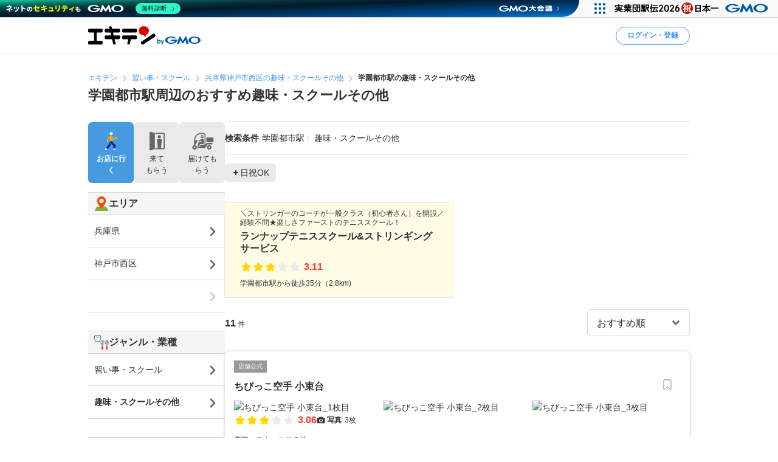

--- FILE ---
content_type: text/html; charset=UTF-8
request_url: https://syndicatedsearch.goog/afs/ads?sjk=zwygmxMUQfq%2Bx8cbf90fcw%3D%3D&adsafe=high&psid=9111289436&client=pub-8566695180104071&q=%E5%AD%A6%E5%9C%92%E9%83%BD%E5%B8%82%E9%A7%85%20%E8%B6%A3%E5%91%B3%E3%83%BB%E3%82%B9%E3%82%AF%E3%83%BC%E3%83%AB%E3%81%9D%E3%81%AE%E4%BB%96&r=m&type=0&oe=UTF-8&ie=UTF-8&fexp=21404%2C17300000%2C17301437%2C17301438%2C17301442%2C17301266%2C72717107%2C17301544&format=n2&ad=n2&nocache=9251768964526283&num=0&output=uds_ads_only&v=3&bsl=8&pac=0&u_his=2&u_tz=0&dt=1768964526284&u_w=1280&u_h=720&biw=1280&bih=720&psw=1280&psh=3555&frm=0&uio=-&cont=adcontainer2&drt=0&jsid=csa&jsv=855242569&rurl=https%3A%2F%2Fwww.ekiten.jp%2Fg0407%2Fst2506%2F
body_size: 8423
content:
<!doctype html><html lang="en"> <head>    <meta content="NOINDEX, NOFOLLOW" name="ROBOTS"> <meta content="telephone=no" name="format-detection"> <meta content="origin" name="referrer"> <title>Ads by Google</title>   </head> <body>  <div id="adBlock">    </div>  <script nonce="vnX2RDgK-50qnN-j7I_g1Q">window.AFS_AD_REQUEST_RETURN_TIME_ = Date.now();window.IS_GOOGLE_AFS_IFRAME_ = true;(function(){window.ad_json={"caps":[{"n":"queryId","v":"r0FwadrLLb_l_bMPgNba6QQ"}],"bg":{"i":"https://www.google.com/js/bg/V88ImSDOg1b-Ey3nzkrV4W67KqFgqGqLOhz7XlMESLs.js","p":"XcnnBKcZruYCnPK79dLM60J/JIQ9N9wmYWl55P+ro7ZITWec4B+Hc4yDMxKXsloCzcjsgLRjEtyVBbsAVAMAzUSF7NPRxMR0ekQT8A5isC7cddV9UQ85xjSXVMJgMa2f2IKTger+Keh7E6hp990Zo58tsXWYUm/1RaLgj/[base64]/B6cX+e3XfAWsmRs1ouoMgn9WoZZlyZp2mzJp1D1U0d4dgZio8eEkotl4SLe0vUNzET4zR8ry1xFBO4QyWVITud+HIoq77DgnQs5y7iHgIDWcAU7opIl91k4jvIuTHuRQBPW+whlAw/2zZi+mb86kHc+dbsu/1JcyMVo3L/Yg5UfdKB8udHCTlcsKJi2cXHPtOiKqkBIqbGKxrVRebqakojXBQn/Kr71hwuPFxdeOdxSdTmkY98nVyR8cXsgw75Bo+Ex5YVQSLeE1JN9TPSEAIk/GemBX6ssiMcR+hrDD9Jf4g3FeCHUUmrvEYnjOsqM+kvgR+ilu+72VCLfskFUIUldQp9jz5qfF78vGHq0IU3IFFPgrUaIQAysAq2zJT/3u9RFembn+t4dB83efI7mkVTrwtq0k+9QXyuaqqT9Nn7R3r95032eV/Vzr0rPmmlrVZ5RVxNn6phrlR8wGiRh7qsYNZNUNwo7S1gYPdQ5UK33I/wblNb3yCIh5E0HaP0STwEFYCMemPVgoIrNLWEe7saZiW9lN0nuGdldrUDSILAa/vgKZGKdl53RiIeKox6UaEyBJOtBnaZ3227G+Q3MfFS4DkPbD77D06CPIChMnUEnOK8QOVxSH7CPd9xykMKsfORBpCPPXaDmNcE9/J49C86bS35U+fIPUIptdXmKz5kC7OWewN13Nyw4yPvs1owvtmBOw8cFSL1JMSyrGxflMmnHy4vAdWEnuqg94QCSL0NOD16Lwgbkn/9xQJkHoJwvrMvahd3cFOxFXZQhiIdm31v56A6wxfJvP3OzBzTWWM0IpbF37dENDzYcRVQ6w8ZVPTZUoDFdt2Rktl0tY91xXWcUTgySVUY3rC7GJCWnj+1GLIrwoTufNVWHpBmQF6IMdLe7inOLdNHQNdfIzHS3nh3inLxEHi40ImmdYa1OHVKSa/rAByMSjqbH6kn9TiBm9RFhgBj5YpqLRBIraOdQz2dZDA1UXKE8WrjRkEaPKle8o15JK9XksNEtNigMvNKFm5/a6Ecc/QWtfCnN3KJmqHb+nZiNWk9LWTpBsGt5n+VR50fFLFBgYlBW0y2YeWzwtPjnNui8VXMVIkFd/YhTMuA/O6mdbj6fNfj63igUVnMJ3/WxWOYq+z0+6pzmb6YeH6cgoxjDbwqr6TMnNRjUXuqsguNCSJjnixciQfHCutDZw/95vnyaw1xTuH46NO4AY5xv5roHCyiwcCyvZ80vUeiJ6uIffknpS+LMKvSEBvG7hrdiFAEdBYjnOGRCCO6MYlDCUFt6++SokdBIeAVPlAyR9CWhay3IKWeuIgK/xdZD2GLlBUAXcd2Xit1iHArbUAvkb6xgmiC1HTTHrH2M6efcwHH8r/HmLxGxLNgcUahgzyAKjixYCT7LUvDJi74jESzXyiFWK2WXvIO9bMrhZWvlxgy5cok2AtH5vW1BNRoXzLDZUFVKZ6+owyp6nuhA58xkduAakp0Ow/c5hOE/7d0SkWf3FYcQm/[base64]/4bSW83on413YyrDFsqTfXBTp5Snuiks/853miyJXY8YIIXxYvL27dlFAFpW0/6WWJSqmxgA1g78Vfzmwh3CVjdNz3LVUpbkkPgIIK81O5xYh7f6K+5F6UihM04uQloA/TeZGs+3RiIeJkEgtfVWbz80VT275LakV41vxVmPPy8ETDznLTGOAb+s2KJBRitBsqJfLVucViSMKM226oxzpK0gan3xwuCKgElz+CJN3AqmgJTeUJ23SdL2QIj9RJN9eZTs0Ndb+B9RXrAMSkcmXdO86gR8X7tOS2/0OAvzubsXCL77c3WIuCYf8c7HoSdMOaHCQGj01tH+yYZpOn2k7WfAjOgKWeLJGfjeX0Hlqk/Fm11FKUy/XKbLuQTcR8kkLX1kLv+lm6TiGNvsC/IJAKH0qBpG3pqyYu4ish7RmFGOWKOF7CWHnK/FTXCwBSuJ2x/eHsky2MEB631hBnRsCumzkmnLCmDg9H7rAcb20JzO/eyNbNJgB/WVoWEeYYhNtLSiQtttk2S4eZp1X9xHJdMvfqTvl4VcuMw6Czr5On5kl1KXkY6/bro14dPI7VZgjz0KMA44r8KLtPIuNuvbNzuIlFLALi2ESCV1PrG2feYcGd2Pm9d8bOuLXeUCVsrj5eiTvGMB7SAzCNV2TeNZaM29QO8H1cqKDsHhNehMPsPl+kR4X4cq7UmAQKgF/fJjSCLuNTWP4lcE9N+NSFEXVTxur4NZmEi9lnS3l0rBOs/[base64]/bKaJdyQE+ghnQ/6K+CRnzhqjXslBT1EuQvAqww4cnkiKIZ0Fcre8LPUypwWeD9YRHEnMFEiIiqMfWmSepvzxzp/MxSXZqtfF+2fwBKtKOayEytrDHfm5ZRzlKNYH2QfGEv/DG2yx3mDhNq4WnHKxMO/BSje9Z436mmahc4mg8fjGfPN1nY1+bNtzivs+BwjseDPJTEk/flTEooeZwMNL71JXe/[base64]/Z8rNh0eg7NcnktZAcqxnknz0rP6DbkYXTpuISe8fpZN4Ur8bfi/ib1JSnSQ3clIb/UK7LeaWpJb6C1Hr8tLVLEgtTfE6+8vwJTreTWcSSNN+wzE7cekzySQzA7YE9PZcOkdm28UFSJW2l2Yva2Y/qDMHnV0KjpsP8g9qe3nW0E6ZdSBdls/RKWKtp/hW4ZpB/B3vTeFbijA/RImz2W7Jzun/tSjjmCGuGmi3cTgjlHOfGcHsdSYYW4F7tVVf5cAT4CQ+Pn4VMqaHTPt9qhx3Jr+SQjKeHkFakc9M24CVsNzWHennS6BmpgRuuU9oWYJuD/Md8370U5aC2e34BTRTDLFERZX+5XpXItijCgkGpDQvGEtYyTSc3VdXIT9KOrp8biVCBuqQycUG3ilsOVNYHB2jPDlH4l4XO6rX0iTIcGjlcvTc/Kry3qmfPYionv+WO6oY0OcoH4ZD+jtIUr5iU8jhN+hwNrhxRoClFVhvx9xx+zOXXxmtT8f0gO3dKLt/RXhaVcs+rGXwTBMOWqTEAPYTBJAH5QO0G/NaWXI3pluMSHJAnFiGpIxy57/4OOFwweg+L8Lbjyv5iQprhfqDSV4UMQd3NfcUz5zu+8pizdxshrcm59JX+/4A6Z0q44OTHMpALayj6Y1hAeF2ag30AVL9M0t2hvj6HSFw8w9d08oyYL7zerMGxu9BD0T1UiYIDOp3A1sSoG3vwGtssMU3sBwhl25ea0pydKNQh1B7S9LkubuYvyTYsSMoWJxswWNJjSZQHjL0aW/4fO0wqYUQ8SVROoVwQjyMt4unF9es4dyQ9cEOMlxOhJqmEosTzYmZU+wlJZpR/OoonkmYLDbV3iOobXI1uGUBXpjbcsw7bXj1pUhd6Ya7XCdfTFSuTgdRbxbqSBsF/[base64]/5cDcs4bwx6wbiPiJyc/nzs+lzJ60q+d6bcGKh5DECSU4rlSKUV4ZOw3DbY32qrcUG73wZ26RPlcbx5tDNwuwzELKYfKDkCktodNzsUyeQX6e/SfHA4yT6WFNTrnsvble9/yCQUGZUuH+SIz9RkQq6z5hMjnPcQGT5QZ4PR9vaMOfwVml6ieviaH9qOxnac0agxqPWRjcfk3ZE8/Z2mLy6mALpxd9PEWfnULlqD0vhLyXQ17gvYXetFGBRpw5OKAPT5e3yy1jOWd0ZhLUL4vmKLyY2Qz4shs7X/oArsMvo0ze54rh38GB233Nzw7YINIE0qCHv6J9C4pB4KlkdbwvhWzL1U2zCsmeb10YMzT/52QwgPCy9rfYpnxJY6PPcHSvdF8foR1DFiggEJamubWiiyerQ5ddBF8FPsWml1eUpk0jb8SqFQd50gWTC9NVBG4um4dmiCN+eYLg18zMq/[base64]/jp+OntrWEH2+uvZYTOJEKKxb1iCYdOM4y54FmRqkzsqZAsHJqRHIIk2Taxgscx+Qd00liBOIMcbZ5x5JrnQj7iA/a8a94WOqnk3TwcSCsexjYij9Q7jr4HCYXYBPi67SfffznHv0YZWZqpQRDYR7Aevl0Nj4tgwra4A3BCrp6W4pgdc+hFGUWWaPJfmvfEBffcbqejXJBT3D/dGJwSs6jSVavcNm3rCRELHSNUB39s/CrgRjsZS5KJRbV1gDbtWULq2YC+CjIB62CW7NObUUG9H0u8RaxP6wJ/mzEIT6u1bkQBkyj41ve8D2srzv7oMVrnZMAp6MPDl1b2SDPcaUgtYMCJxeyyH02SnFa/7aSem1zU/fwj49gk/1XudUyGb7NLkQrZHda11GaoowmiQO3MUsOicvrUumkMBgluXXTKudGLbkOyREyKZOqjWc/5kEBcDjEiikegP9517h7X/F9SyYgqDFDYp5B+433FRlTnRKNjwvA/lOWRwaD/QSTmOTA4yWqtC5k7OekIZ9wMiIYbT8Sp1BopBsDkhLrGDfSHpVkL3hqOUZBAkpYXiIsQkqDyPWCpSHKR/qOskXrzVsaCRw5+nMtHl+i+sDyEFm24KUg70553BVEqKKYgicHz5ytUr/iQM21Kyk/lD1d2nP0tP/wXNkJeOr5lX3fc8y/83XDl5bKk3U0P95k5D/3sW0+QDgUsac8hLIExTBR+M/JksY3bNTWABNOCd7WkTeiJng2BZ1ep7+SnRk9c/aGBTyemXqOMYIU3aUalMqQdt+GmqSF4Hui/XZUarWUPam68roreU3uEUvCI9KAtPSAwiBkD+6tuAOEwflgJFCz5PXtHDh09BLNhkLr2HaKYnmgGppqrtJYHNeIpscp/w5Zm7u1yWiB/spw/+lSzUed/lRRYGtyhVDjQZ92x/akPeesEz5SBot+iJxnPYyT/OhnGVQUC3ULaHOz5qvlVIXPsf0lM9E2rHMZctErwLYBTyU+5jATrPeRMJ/JlHms0KJ6j952RSmYS8XFjogAAwO4Z8MhZvjsnNo+Y/awGyAUKvg+uIg3X9ymHhT61aWJUhJTdrj76QjU+8rYKy3uSfxP14jwffBvWR/Fn9NvYTFt2xgs4E/l2/nef7tg/9zDakw7QhNBPv7XBmk5nKp7qo+LVuKyD63y6OjlBwfrhfy25IJcw9o3qInDgszSuwiRV2Ko78aZNeyvtmjNOUbBGn3MdvtTeeyiuI0jv41UD5NSt0vq0mlkO9oZTz6s/HrsYRabG2DiAtk1C7fJQll2R78EZGc9W0wRYzwrEesCV+pUEYSf65FvaSs935rF6M6ICyc8h0t/qjWXQl4SZR0nuvmO8n+xZxVnJ6uUSRQqRpghshTL5vQU68qqZnl5fRYFbhJjwXzZLydcBYDKXdKThoSW4wUoMv5GHuUiOwMfMQbO36Aa5TYJ0NTkSsriYEMycnmCSAyUt2Cn5SPDVqZTT/sHjyBxnOUr2i6Pa8tKUnm/ms/BTZPdTNOudL9qSfRYst3C5z8LOHSQNkt/JZUPN9xSVIpiCDWNpXFiEwuIYw72BCqOGQWNawUiiFJHTqnNnUOPFQTCfrqeYpJL3xS1JfGivKK9/R3BJsRdRBLoaFKBNyvhR77ZkOhOb849iSYk4Ju2Ie5rnb4q0YioossTfKQn/bpXTr4WM7dPyCjSmXG3tsxc7tsPjzhvMUMjMfulxzIthKkKjL9xpwE/oM6xCxptm6f49FR0XvT5xlfZGynjEKfB69rBQj8bE7d5zudyCAo0so4JHrpzTK6Pe5XpJx1JeE7RQc+Pq0I5iMl1jc0OIKWceFiPT9HFsgbm+zXnYS5vq6/[base64]/Tz48w1TxkSZridxVI/B/Gqxpei51Uvj2M3i54ASJWTMYKw9+UMvVEcuuk33ICrclP1Y8OY8K3ocXk/[base64]/1eD5/PjnfQAI5q8hKCN5bC8S3UDAKu7d77mpF8ZX5b1WfboYOI79E3pBcQk9iMqB6YbpZ5kbXt6RoZ/K/EG2BJDVQ3Kl1Zfn28IWcf8Xo8jrHhF9DHSVO8W6jJ9ydcdUAxmh3Y6qfpJy4kRoNnrdgNLZZqTaMPb01quf5DrkyNwHJzkwG4ga04DMDzVAFyxk8f9o3NeJeZf5BsNOZ4ABVDyqx/NkkjkCWEYdC71NcejJvqb1IDYXo2UixHGSxLH7vkkVI+aAvIxURy7vjmCf0RGZzXMRTA6FF9sb1XuJJe25v9A2bOFuV9QlHfMU8Z/AedLqhipV/yto8ZMTVdVX1KKFPnvunvNytCuzwZUSs9IDUycWmoMm4+Gqadxpplt31yqj+fbDIT7w+2xnddaPYf9Cno09FgkKlJoTGLwX3RwZfHOIqBQZ1gWrmLHUmTyfs0V3Ysh/[base64]/3cWp5BvEHlg8mv/fpo5Vw+7T8yrnQGwtt7XodVuOAlEW4yHOTYdqO3X8ZoRON+GaX3xoWasS2RyPJSG0Nvw6JJTkG+IWX8Watti7pztNVN0vHUNWVa4GQcOV/PKrTBnX6uD3ey9mqxKFX2Yazda3fK5EBbP65lFHHFBKx0OUYTDVFwpBlO+5i++Z8pUZz5M3um3LkLC6l3GBljEVIdD2pZVvA3MYd5el7+3x8WWE/L+2x5V6aGyOgOM00afPy8R5usNh6TPeGpz6TDvQkU/GPbqWVMw2/TJ1fWoj3YC663FpKuAu5p/YaIuF6GJWVxjIlWZIUyfeVmT/7eURkKx8XcJ3IXEsW6uqW3jOwVAl51pBDJuYJUWgc4aVFc//t2gdNZ0jaKmG91H1JlyKOf5wXnUmDB/9IiCJwvZ2Ib3LayrjIoqKRNQ8KvHwqt42PqoIxMi8JEVs9Sv2toxhiWjcBVe+wHtB1I7SAeqDlfa9eL7XgW4G5fE6pR4gEDJKETYkIpWmZPftj/GepzDzwiBJmL0ZueMuUMVkcELdRILOgVKuyrDHcZcXhmsgn+GtGI97088DpEppC5TP0BwIOwv50CkzeRNe7Lb5vQ1Udtxl/a4BarYcCJ9eUf4c4RBGe1IUHzBcmNNbzVa7Itce4AvSbE4toh18DKJqBcvNEwkR/gNZCyZFOwpGuNn+kXGXWC+yssYFMTOt96epxtewknuuRMqpRQUU/5NsOdYZeXFfx+HmdwHIo7vziZVXAQs8D/NGD9+IfuaYHenutTBNxV36Bii7bolU7A8AMuRe7kCuSIsOZbRftbwmTXc3TeGCDIYc353MXOZBx/Ce0dKHCYqdN/MHQLlKldcUY78s1sVVPN1q2gZl+8RTlwqP1uQ9qVecUlxTKJhsQlEs2DxpPuX+TM4o3G7N5TPNiBfb13y2JzgLKRoztXgUt/Y3H73nLAFQ9ty7L0lWN/wYRP48XTzCN6xXhTO09KQX6ukUN3C9R2KWZPZzWHKPQNbJVRSFE3IP6aAlMpki55yXjjFWZycMYcgMJNve4SSeOXwtKU5NTlBO9BP5Uxcw2vf9U6PiMkALa4dJbiXaLdZWXbJgEUBKMH0an7fQMfl3ffjIOu9aA1p4E5QLi4lQT/bLjmmNLvJIfM4FjUaZYzMPYQByne20+/tUrSM3XRZLKB9mw72MU4VRxZKCaR0T3BiXLaKP8HJEOiUiJ0a0c0Ea34dou7KdgzK2dc4NTkqjp0bok35HjaaZPdq9y+n+izsokYNS2BLbjPT2CqaZbm8CBUCDzkbtmrO3GTyBkDkJcsyPP/TFg0prw2/0imWiA7W6p114W4sBhKnkbVfR7HhDZVZPGy05eB63jqlzYzgp9jopJ0YnSUZK9Z9mYPQyxe+/K7sf/[base64]/hX5XyF18tsYqftFE4gPCvCkuc01qcHc5txFhaDuwoFXdnGM6WKWo4VvAptc/t5g0MBrfMXn2nY9+I+j4gkgKyyjVQvlB8Pb/Y/eSZk24fLtg8fnNYHq32Za5DAHVDcgFQzkA+f91eTnxNL/jEQ/V6ZR11+MGCIo86NztamEnbWH+ePhJelhJNz6b47w/Gck2wnxi6UqSP9y/ECFL0kvsXrWU4xBzS6rHWIoj6Eu1h37hn5lAA\u003d\u003d"},"gd":{"ff":{"fd":"swap","eiell":true,"pcsbs":"44","pcsbp":"8","esb":true},"cd":{"pid":"pub-8566695180104071","eawp":"partner-pub-8566695180104071","qi":"r0FwadrLLb_l_bMPgNba6QQ"},"pc":{},"dc":{"d":true}}};})();</script> <script src="/adsense/search/ads.js?pac=0" type="text/javascript" nonce="vnX2RDgK-50qnN-j7I_g1Q"></script>  </body> </html>

--- FILE ---
content_type: application/javascript
request_url: https://cpt.geniee.jp/hb/v1/216871/iago.min.js
body_size: 17034
content:
(()=>{(()=>{var Ge=Object.defineProperty,Je=Object.defineProperties,Ke=Object.getOwnPropertyDescriptors,he=Object.getOwnPropertySymbols,Qe=Object.prototype.hasOwnProperty,Ze=Object.prototype.propertyIsEnumerable,me=(e,t,i)=>t in e?Ge(e,t,{enumerable:!0,configurable:!0,writable:!0,value:i}):e[t]=i,O=(e,t)=>{for(var i in t||(t={}))Qe.call(t,i)&&me(e,i,t[i]);if(he)for(var i of he(t))Ze.call(t,i)&&me(e,i,t[i]);return e},R=(e,t)=>Je(e,Ke(t)),T=(e,t,i)=>new Promise((r,n)=>{var s=d=>{try{o(i.next(d))}catch(u){n(u)}},a=d=>{try{o(i.throw(d))}catch(u){n(u)}},o=d=>d.done?r(d.value):Promise.resolve(d.value).then(s,a);o((i=i.apply(e,t)).next())}),F,ze=new Uint8Array(16);function et(){if(!F&&(F=typeof crypto!="undefined"&&crypto.getRandomValues&&crypto.getRandomValues.bind(crypto)||typeof msCrypto!="undefined"&&typeof msCrypto.getRandomValues=="function"&&msCrypto.getRandomValues.bind(msCrypto),!F))throw new Error("crypto.getRandomValues() not supported. See https://github.com/uuidjs/uuid#getrandomvalues-not-supported");return F(ze)}var tt=/^(?:[0-9a-f]{8}-[0-9a-f]{4}-[1-5][0-9a-f]{3}-[89ab][0-9a-f]{3}-[0-9a-f]{12}|00000000-0000-0000-0000-000000000000)$/i;function it(e){return typeof e=="string"&&tt.test(e)}var rt=it,f=[];for(Y=0;Y<256;++Y)f.push((Y+256).toString(16).substr(1));var Y;function nt(e){var t=arguments.length>1&&arguments[1]!==void 0?arguments[1]:0,i=(f[e[t+0]]+f[e[t+1]]+f[e[t+2]]+f[e[t+3]]+"-"+f[e[t+4]]+f[e[t+5]]+"-"+f[e[t+6]]+f[e[t+7]]+"-"+f[e[t+8]]+f[e[t+9]]+"-"+f[e[t+10]]+f[e[t+11]]+f[e[t+12]]+f[e[t+13]]+f[e[t+14]]+f[e[t+15]]).toLowerCase();if(!rt(i))throw TypeError("Stringified UUID is invalid");return i}var st=nt;function at(e,t,i){e=e||{};var r=e.random||(e.rng||et)();if(r[6]=r[6]&15|64,r[8]=r[8]&63|128,t){i=i||0;for(var n=0;n<16;++n)t[i+n]=r[n];return t}return st(r)}var G=at;function h(){return window.pageYOffset||document.body.scrollTop}var E=(e,t=h())=>t+e.getBoundingClientRect().top;function fe(e){let t=null;try{t=document.querySelector(e)}catch(i){}return t}function J(e,t=[]){let i=[];if(e.attribute==="id"){let r=document.getElementById(e.value);r&&i.push(r)}else if(e.attribute==="class"){let r=document.getElementsByClassName(e.value);i.push(...Array.from(r))}return t.reduce((r,n)=>r.filter(n),i)}function ve(e){return t=>t.textContent!==null&&t.textContent.replace(/\s+/g,"").length>=e}function ot(e){return t=>t.clientHeight/window.innerHeight>=e}function K(e){let t=document.createElement("div");return t.innerHTML=e,t.firstElementChild}var lt=e=>e?e.replace(/^\?/,"").split("&").reduce((t,i)=>{let[r,n]=i.split("=");return t[r]=n,t},{}):{};function pe(e){var t;let i=lt(window.location.search);return e?(t=i[e])!=null?t:"":i}function Q(e,t){try{let i=e.outerHTML;return i.length<=t?i:i.slice(0,t)}catch(i){return"failed_to_get_outer"}}function dt(e){try{let t=[];if(e.attribute==="id"){let i=document.getElementById(e.value);i&&t.push(i)}else if(e.attribute==="class"){let i=document.getElementsByClassName(e.value);t.push(...Array.from(i))}return t.length===0?1/0:t.reduce((i,r)=>i.clientHeight>r.clientHeight?i:r).clientHeight/window.innerHeight}catch(t){return 1/0}}var ut="unknown",P="iago_target_param",N="iago_pvid",we="iago_logic_version",x="iago_impid",gt=10,ct=3e3,Z=30,ht="gn_interstitial_outer_area",mt="gn_interstitial_inner_area",ft="geniee_overlay_inner",vt=[{attribute:"id",value:ht},{attribute:"id",value:mt},{attribute:"id",value:ft}],pt=300,wt=7,Ie="iago_historical_info",b=1e3/60,It="minimum_ad_space",Et="article_height_threshold";function Ee(e){let t=pe(It);t!==""&&(e.MinimumAdSpace=Number(t));let i=pe(Et);if(i!=="")for(let r of e.TargetParams)"articleHeightThreshold"in r&&(r.articleHeightThreshold=Number(i));return e}function A(e){return e===-1?ut:`target_param_${e}`}function yt(e){let t=0,i=Number.MIN_VALUE;for(let r=0,n=e.length;r<n;r++)i<e[r]&&(i=e[r],t=r);return{value:i,index:t}}function Tt(e){let t=0,i=Number.MAX_VALUE;for(let r=0,n=e.length;r<n;r++)i>e[r]&&(i=e[r],t=r);return{value:i,index:t}}var m=()=>Date.now()/1e3,ye=86400,z=()=>{let e=Math.trunc(m());return e-e%ye};function bt(e){let t=z();return new Array(e).map((i,r)=>t-r*ye)}var M=()=>{var e;try{let t=(e=window.iagoinformation)==null?void 0:e.insertTagTimestamp;return t?m()-t:-1}catch(t){return-1}},Dt=(e,t,i)=>e<=t&&t<=i,V=e=>{let{backgroundColor:t,fontColor:i}=O({backgroundColor:"#1A57A0",fontColor:"#fff"},e);return`display:inline-block;color:${i};background-color:${t};padding:1px 4px; margin-right: 2px; border-radius:3px;`},St={blue:V({backgroundColor:"#1A57A0"}),red:V({backgroundColor:"#9e1a5c"}),green:V({backgroundColor:"#3cb371"}),black:V({backgroundColor:"#333333"})},ee=(...e)=>{let t=[{label:"AutoAds",style:"blue"},...e,{label:`${Math.floor(performance.now())}ms`,style:"black"}],i=t.reduce((n,{label:s})=>`${n}%c${s}`,""),r=t.map(({style:n})=>St[n]);return[i,...r]},Te="iago_debug",be,De,te=[(be=new URLSearchParams(window.location.search).get(Te))!=null?be:"",(De=localStorage.getItem(Te))!=null?De:""].some(e=>["1","true"].includes(e)),Lt=(...e)=>{!te||console.debug(...ee({label:"INFO",style:"blue"}),...e)},Ot=(...e)=>{!te||console.debug(...ee({label:"ERROR",style:"red"}),...e)},Rt=(...e)=>{!te||console.debug(...ee({label:"Performance",style:"green"}),...e)},l={log:Lt,errorLog:Ot,performanceLog:Rt},Pt=class{constructor(e,t=[]){this.capacity=e,this.que=[...t.slice(0,this.capacity)]}get length(){return this.que.length}get isFull(){return this.que.length===this.capacity}toArray(){return[...this.que]}push(e){this.que.push(e),this.que.length>this.capacity&&this.que.shift()}map(e){return this.que.map(e)}filter(e){return this.que.filter(e)}reduce(e,t){return this.que.reduce(e,t)}},Se=class extends Pt{constructor(e,t=[]){super(e.length,t);this.weights=e,this.sumWeights=this.weights.reduce((i,r)=>i+r,0)}clone(){return new Se(this.weights,this.toArray())}toString(){return this.map(e=>e.toString()).join("_")}calcWeightedSum(){return this.reduce((e,t,i)=>e+t*this.weights[i],0)}calcWeightedAvg(){return this.calcWeightedSum()/this.sumWeights}},Nt=[1,1.2,1.4,1.6,1.8],Le=class{constructor(e,t,i){this.speed=e,this.pageYOffset=t,this.timestamp=i}calcNextRecord(e,t){let i=(e-this.pageYOffset)/(t-this.timestamp);return new Le(i,e,t)}},xt=class{constructor(){this.lastRecord=new Le(0,h(),m()),this.speeds=new Se(Nt)}start(){l.log("PeriodicSpeedKeeper: start measuring scroll speed"),this.intervalId=window.setInterval(()=>{let e=this.lastRecord.calcNextRecord(h(),m());this.speeds.push(e.speed),this.lastRecord=e},200)}stop(){l.log("PeriodicSpeedKeeper: stop measuring scroll speed"),this.intervalId!==void 0&&(window.clearInterval(this.intervalId),this.intervalId=void 0)}takeLastSnapShot(){return this.speeds.clone()}isReady(){return this.speeds.isFull}},Oe="unknown",At="Safari",Re="Chrome",Mt="CriOS",Pe="iPhone",Ne="iPad",_t="Mac OS X",ie="Android",xe="Windows";function Ct(){try{let e=navigator.connection;return e?{downlink:e.downlink,effectiveType:e.effectiveType}:{downlink:-1,effectiveType:"null"}}catch(e){return{downlink:-1,effectiveType:"null"}}}var y=navigator.userAgent,v=navigator.userAgentData,Bt=()=>(v==null?void 0:v.brands.some(e=>e.brand.includes(Re)))||y.includes(Re)||y.includes(Mt)?"chrome":y.includes(At)?"safari":Oe,re=()=>y.includes(Pe)||y.includes(Ne)?"iOS":y.includes(_t)?"macOS":(v==null?void 0:v.platform)===ie?"android":y.includes(xe)||(v==null?void 0:v.platform)===xe?"windows":Oe,Ht=()=>y.includes(Pe)||(v==null?void 0:v.platform)===ie&&v!=null&&v.mobile?"Smartphone":y.includes(Ne)||(v==null?void 0:v.platform)===ie&&!(v!=null&&v.mobile)?"Tablet":"Desktop";function Ae(e){try{let t=localStorage.getItem(Ie);return t?JSON.parse(t):{[e]:{count:0,sumdepth:0,sumstaytime:0}}}catch(t){return{[e]:{count:0,sumdepth:0,sumstaytime:0}}}}function kt(e,t){let i=bt(wt).map(a=>a.toString()),r=z().toString(),n=Ae(r),s={};for(let a of Object.keys(n))i.includes(a)&&(s[a]=n[a]);try{let a=n[r],o=a.count+1,d=a.sumdepth+e,u=a.sumstaytime+t,g={count:o,sumdepth:d,sumstaytime:u};s[r]=g}catch(a){s[r]={count:1,sumdepth:e,sumstaytime:t}}return s}function Ft(){let e=z().toString(),t=Ae(e),i=Object.keys(t).reduce((s,a)=>s+t[a].count,0);if(i===0)return{avgScrollDepth:-1,avgStayTime:-1,historicalCount:0};let r=Object.keys(t).reduce((s,a)=>s+t[a].sumdepth,0),n=Object.keys(t).reduce((s,a)=>s+t[a].sumstaytime,0);return{avgScrollDepth:r/i,avgStayTime:n/i,historicalCount:i}}function Yt(e,t){let i=Math.max(document.body.clientHeight,document.body.scrollHeight)-window.innerHeight,r=e!==null?e.maxPageYOffset-e.minPageYOffset:0;if(i===0)return;let n=r*100/i,s=kt(n,t);localStorage.setItem(Ie,JSON.stringify(s))}var Vt=class{constructor(e,t,i,r,n){this.interval=e,this.divId=t,this.scrollHandler=i,this.commiter=r,this.initDelay=n;var s;this.mediaId=(s=window.iagoinformation)==null?void 0:s.mediaId}logFirstData(){let e=Ct(),t=Ft(),i={type:"first",divid:`${this.divId}`,intervalmillisec:this.interval,timestamp:m(),downlink:e.downlink,effectivetype:e.effectiveType,devicecategory:Ht(),os:re(),browser:Bt(),innerwidth:window.innerWidth,innerheight:window.innerHeight,referrer:document.referrer,href:window.location.href,pageyoffsets:this.scrollHandler.getPageYOffsets(),avgscrolldepth:t.avgScrollDepth,avgstaytime:t.avgStayTime,hcount:t.historicalCount,initdelay:this.initDelay,mediaid:this.mediaId};this.scrollHandler.initPageYOffsets(),this.commiter.commit(i)}logIntervalData(e){let t={type:"interval",divid:`${this.divId}`,count:e,timestamp:m(),pageyoffsets:this.scrollHandler.getPageYOffsets(),mediaid:this.mediaId};this.scrollHandler.initPageYOffsets()}start(){l.log("PeriodicUserLogTransmitter: start collecting user log"),this.logFirstData();let e=1;this.intervalId=window.setInterval(()=>{e<gt?this.logIntervalData(e):this.stop(),e++},this.interval)}stop(){l.log("PeriodicUserLogTransmitter: stop collecting user log"),this.intervalId!==void 0&&(this.scrollHandler.clearPageYOffsets(),window.clearInterval(this.intervalId),this.intervalId=void 0)}},qt=e=>({t:1,v:e}),$t=e=>t=>T(void 0,null,function*(){let i=qt(t),r=new Blob([JSON.stringify(i)],{type:"text/plain"});navigator.sendBeacon(e,r)}),jt="https://beacon.geniee.jp",Me=$t(jt),Ut=class{constructor(e,t){this.pvId=e,this.ready=t,this.que=[],this.ready.then(()=>{this.executeQueue()}).catch(i=>i)}execute(e){return T(this,null,function*(){l.log("TargetElmsHandler execute() | data:",e),e.pvid=this.pvId,Me(e)})}executeQueue(){return T(this,null,function*(){if(l.log("TargetElmsHandler executeQueue()"),Array.isArray(this.que))for(;this.que.length;){let e=this.que.shift();e&&this.execute(e)}this.que={push:this.execute.bind(this),unshift:this.execute.bind(this)}})}commit(e){return T(this,null,function*(){this.que.push(e)})}},Wt=class{constructor(){this.listeners=[]}addListener(e){this.listeners.push(e)}notify(e){this.listeners.forEach(t=>{try{t(e)}catch(i){l.errorLog("AdInsertedListener:",i)}})}},w=class{static get pubadsReady(){return this.gpt.pubadsReady}static get pubads(){return this.gpt.pubads()}static get isInitialLoadDisabled(){return this.pubads.isInitialLoadDisabled()}static get gpt(){return window.googletag=window.googletag||{},window.googletag}static get _cmd(){return this.gpt.cmd=window.googletag.cmd||[],this.gpt.cmd}static execPromise(e){return new Promise(t=>{this._cmd.push(()=>{try{e()}catch(i){console.error(i)}t()})})}static filterSlots(e){return this.pubads.getSlots().filter(e)}static addEventListener(...e){switch(e[0]){case"slotOnload":this.execPromise(()=>this.pubads.addEventListener(e[0],e[1]));return;case"slotRenderEnded":this.execPromise(()=>this.pubads.addEventListener(e[0],e[1]));return;case"impressionViewable":this.execPromise(()=>this.pubads.addEventListener(e[0],e[1]));return;default:return}}static removeEventListener(...e){switch(e[0]){case"slotOnload":this.execPromise(()=>this.pubads.removeEventListener(e[0],e[1]));return;case"slotRenderEnded":this.execPromise(()=>this.pubads.removeEventListener(e[0],e[1]));return;case"impressionViewable":this.execPromise(()=>this.pubads.removeEventListener(e[0],e[1]));return;default:return}}static setPageTargetingPromise(e,t){return this.execPromise(()=>{this.pubads.setTargeting(e,t)})}},Xt=e=>new Promise(t=>setTimeout(()=>t(void 0),e)),Gt=1e3/60,Jt=(e,t)=>{let i={threshold:[0,.5,1]},r=!1,n=a=>{let o=null;a.forEach(d=>{if((!o||d.time>o.time)&&(o=d),!o)return;let u=0,g=o.intersectionRatio;if(g>0&&(u=g),u===0&&!r){r=!0;return}e(u,s)})},s=new IntersectionObserver(n,i);s.observe(t)},Kt=class{constructor(e,t,i){this.committer=e,this.selectorLogicVersion=t,this.adImpMap=i;var r;this.registerSlotEventReport(),this.divIds=this.adImpMap.map(n=>n.divId),this.mediaId=(r=window.iagoinformation)==null?void 0:r.mediaId}sendAdInfo(e){if(!this.divIds.includes(e.slotDivId))return;this.adTimestamp=e.timestamp;let t={type:"ad",divid:`${e.slotDivId}`,timestamp:this.adTimestamp,delayfrominsert:e.delayFromInsert,targetelmid:e.ruleId,targetelmpageyoffset:e.targetYOffset,nowpageyoffset:e.pageYOffset,speedarray:e.speedSnapShot?e.speedSnapShot.toString():"",predpageyoffset:e.predYOffset,weightavgspeed:e.speedSnapShot?e.speedSnapShot.calcWeightedAvg():"",noderule:e.nodeRule,logicversion:this.selectorLogicVersion,candidateid:e.candidateId,outerhtml:e.outerHTML,impid:this.getImpId(e.slotDivId),mediaid:this.mediaId};this.committer.commit(t)}registerViewableEventReport(e){return T(this,null,function*(){if(!this.divIds.includes(e.slotDivId))return;let t=document.getElementById(e.slotDivId);if(!t){yield Xt(Gt),this.registerViewableEventReport(e);return}let i;Jt((r,n)=>{clearTimeout(i),r>=.5&&(i=setTimeout(()=>{let s={type:"geniee_viewable_imp",divid:`${e.slotDivId}`,timestamp:m(),nowpageyoffset:h(),impid:this.getImpId(e.slotDivId),mediaid:this.mediaId};this.committer.commit(s),l.log("Impression for slot",e.slotDivId,"became viewable."),n.disconnect()},1e3))},t)})}registerSlotEventReport(){w.addEventListener("slotOnload",e=>{let t=e.slot;if(!this.divIds.includes(t.getSlotElementId()))return;if(!this.adTimestamp){l.errorLog("adTimestamp is null");return}let i=m(),r=i-this.adTimestamp,n=t.getResponseInformation();l.log("resInfo",n);let s={type:"slot_load",divid:`${t.getSlotElementId()}`,timestamp:i,delay:r,advertiserid:n.advertiserId?n.advertiserId.toString():"",lineitemid:n.lineItemId?n.lineItemId.toString():"",nowpageyoffset:h(),impid:this.getImpId(t.getSlotElementId()),mediaid:this.mediaId};this.committer.commit(s),l.log("Creative iframe for slot",t.getSlotElementId(),"has loaded.")}),w.addEventListener("impressionViewable",e=>{let t=e.slot;if(!this.divIds.includes(t.getSlotElementId()))return;let i={type:"viewable_imp",divid:`${t.getSlotElementId()}`,timestamp:m(),nowpageyoffset:h(),impid:this.getImpId(t.getSlotElementId()),mediaid:this.mediaId};this.committer.commit(i),l.log("Impression for slot",t.getSlotElementId(),"became viewable.")})}getImpId(e){return this.adImpMap.filter(t=>t.divId===e)[0].impId}},_e="geniee_inpage_wrapper_",Qt="geniee_overlay_inner",Zt="*:not(div[style^='opacity: 1;'],div[style^='display:inline'])>div>div[id^='gn_delivery']",zt=()=>{let e=document.querySelectorAll(Zt);return Array.from(e).filter(t=>t.clientHeight>0).map(t=>t.id)},ei=()=>{let e=document.getElementById(Qt);if(e)return e.children[0].id},Ce=()=>{let e=document.querySelectorAll(`[id^='${_e}']`);return Array.from(e).map(t=>t.id)},ti=()=>Ce().map(e=>e.replace(`${_e}`,"")),ii=()=>Array.from(document.querySelectorAll("div[data-gn-iago]")),ri=()=>Array.from(document.getElementsByClassName("adsbygoogle"));function ni(e){var t,i,r;let n=[...w.pubads.getSlots(),...(r=(i=(t=window.gnshbrequest)==null?void 0:t.getSlots)==null?void 0:i.call(t))!=null?r:[]],s=ei(),a=ti(),o=s?a.concat(s):a,d=e.IgnoreAdSpaceIds.concat(o),u=n.map(g=>g.getSlotElementId()).filter(g=>!d.includes(g));return u.push(...Ce(),...zt()),u.flatMap(g=>{var c;return(c=document.getElementById(g))!=null?c:[]})}function si(e){let t=[];for(let i of e){let r=J(i);if(i.prohibitBefore){let n=r.map(s=>s.previousElementSibling).filter(s=>!!s);t.push(...n)}else t.push(...r)}return t}function ai(e){let t=[],i=si(e.ProhibitParams);for(let r of i){if(r.offsetHeight===0)continue;let n=E(r),s=n+r.offsetHeight;t.push([n,s])}return oi(t,e.PreventsLayoutShift)}var oi=(e,t)=>{if(!t)return e;let i=[window.scrollY,window.scrollY+window.innerHeight];return[...e,i]};function li(e){let t=ai(e);return i=>{let r=i.element,n=h(),s=n+r.getBoundingClientRect().top,a=n+r.getBoundingClientRect().bottom,o=[...ni(e),...ii(),...ri()];for(let d of o){let u=n+d.getBoundingClientRect().top,g=n+d.getBoundingClientRect().bottom,c=s<u,p=g<a;if(c&&u-a<=e.MinimumAdSpace||p&&a-g<=e.MinimumAdSpace)return!1}for(let d of t){let u=d[0],g=d[1],c=(u+g)/2;if(a<c&&u<a||c<a&&a<g)return!1}return!0}}var di=e=>e.filter(t=>t.articleHeightThreshold!==void 0),ui=e=>{try{return di(e).map(t=>dt(t)-t.articleHeightThreshold).filter(t=>t<0)}catch(t){return[]}};function ne(e,t,i,r){let n=ui(e),s={type:"enable",divid:t,pvId:i,articlediff:n};l.log("sendEnableLog() | data:",s)}function gi(e){function t(i,r){if(e.includes(i.tagName.toLowerCase())&&r.push(i),i.childElementCount!==0){let n=Array.from(i.children);for(let s of n)t(s,r)}}return i=>{let r=[];return t(i,r),r}}function ci(e,t){let i=[];return e.lowerLimitOfLetters&&i.push(ve(e.lowerLimitOfLetters)),J(e,i).map(gi(t)).flat()}function hi(e,t,i){function r(s,a){try{let o=e.slice(s,s+a.rule.length);return a.rule.join("|")===o.join("|")?t[s+a.index]:null}catch(o){return null}}let n=[];for(let s=0;s<e.length;s++)for(let a of i){let o=r(s,a);o&&n.push([o,a.rule.join("|")])}return n}function Be(e){let t=[];return e.articleHeightThreshold?t.push(ot(e.articleHeightThreshold)):e.lowerLimitOfLetters&&t.push(ve(e.lowerLimitOfLetters)),J(e,t)}function mi(e,t){let i=Be(e),r=[];for(let n of i){let s=Array.from(n.childNodes);if(s.length<t.length)continue;let a=s.map(u=>u.nodeType),o=[],d=[];for(let u=0;u<a.length;u++){let g=a[u],c=s[u];if(g===Node.ELEMENT_NODE){let p=c.tagName.toLowerCase().split(".")[0];o.push(`ELEMENT_NODE@${p}`),d.push(c)}else g===Node.TEXT_NODE&&(o.push("TEXT_NODE"),d.push(c))}r.push(...hi(o,d,t))}return r}function fi(e){let t=[];for(let i of e){if(i.nodeRules){let n=mi(i,i.nodeRules);for(let s of n)t.push({element:s[0],ruleId:i.id,nodeRule:s[1],outerHTML:Q(s[0],Z)});continue}let r=i.selectors&&i.selectors.length>0?ci(i,i.selectors):Be(R(O({},i),{articleHeightThreshold:void 0}));if(i.insertBefore){let n=r.map(s=>s.previousElementSibling).filter(s=>!!s);for(let s of n)t.push({element:s,ruleId:i.id,nodeRule:"",outerHTML:Q(s,Z)})}else for(let n of r)t.push({element:n,ruleId:i.id,nodeRule:"",outerHTML:Q(n,Z)})}return t}var vi=class{constructor(e,t,i,r){this.includeRules=e,this.exclusionRule=t,this.divId=i,this.pvId=r,this.isReady=!1,this.isResigned=!1}getCandidates(e){let t=fi(this.includeRules),i=t.length,r=t.map((s,a)=>R(O({},s),{candidateId:`${a+1}_${i}`})),n=r.filter(li(this.exclusionRule));return n.length>0&&!this.isReady&&(this.isReady=!0,l.log("TargetElms exist on this page. Done executeQueue().")),e!=null&&e.excludeProhibited?n:r}getIsResigned(){return this.isResigned}healthCheck(){return T(this,null,function*(){return this.getCandidates(),this.isReady?(ne(this.includeRules,this.divId,this.pvId,1),Promise.resolve()):new Promise((e,t)=>{let i=0,r=window.setInterval(()=>{if(i+=b,this.getCandidates(),this.isReady){l.log("ready to get candidates"),window.clearInterval(r),e(),ne(this.includeRules,this.divId,this.pvId,1);return}if(i>1e4){this.isResigned=!0,window.clearInterval(r),l.errorLog("TargetElms does not exist on this page."),t(),ne(this.includeRules,this.divId,this.pvId,0);return}},b)})})}},se=class{create(e,t){let i={UL:"UL"},r=t.parentElement;if(l.log("parentElm",r),!!r)switch(r.tagName){case i.UL:return new wi(e,t);default:return new pi(e,t)}}},pi=class{constructor(e,t){this.orgElem=e,this.targetElm=t}insert(){this.targetElm.after(this.orgElem)}},wi=class{constructor(e,t){this.orgElem=e,this.targetElm=t}applyZeroSpacing(e){return e.style.margin="0",e.style.padding="0",e}insert(){let e=document.createElement("li");this.applyZeroSpacing(e),e.appendChild(this.orgElem),this.targetElm.after(e)}},Ii="__iago_cpt_targeting__",Ei=class{constructor(e,t={}){this.slotDivId=e,this.staticTargeting=t,this.rendered=new Set,this.orgElmInserterFactory=new se}getElmBeforeAdId(){return`elmbeforead-${this.slotDivId}`}generateOrgDiv(e,t){if(!window.gnshbrequest||this.hasRendered())return!1;if(this.getExcludedDivIds().includes(this.slotDivId))return l.log("This slot is excluded by carpet targeting."),this.hasRendered(),!1;this.tryRender();let i=fe(`[data-cptid=${this.slotDivId}]`);i&&i.remove();let r=document.createElement("div");r.dataset.cptid=this.slotDivId,r.dataset.gnIago=this.slotDivId,t.className?r.classList.add(t.className):r.style.textAlign="center",t.marginBottom!==void 0&&(r.style.marginBottom=`${t.marginBottom}px`),t.marginTop!==void 0&&!t.elmBeforeAd&&(r.style.marginTop=`${t.marginTop}px`);let n=this.orgElmInserterFactory.create(r,e);if(!n)return!1;if(n.insert(),t.elmBeforeAd){let s=this.getElmBeforeAdId();if(s!=="error"){let a=document.getElementById(s);a!==null&&a.remove();let o=K(t.elmBeforeAd);o&&(o.id=s,t.marginTop!==void 0&&(o.style.marginTop=`${t.marginTop}px`),r.before(o))}}return!0}renderTag(e){return window.gnshbrequest?(Object.keys(this.staticTargeting).map(t=>w.setPageTargetingPromise(t,this.staticTargeting[t])),Object.keys(e).map(t=>w.setPageTargetingPromise(t,e[t])),window.gnshbrequest.cmd.push(()=>{var t;(t=window.gnshbrequest)==null||t.applyPassback(this.slotDivId,`[data-cptid="${this.slotDivId}"]`)}),!1):!0}tryRender(){this.rendered.add(this.slotDivId),l.log("end tryRender()")}hasRendered(){return this.rendered.has(this.slotDivId)}getExcludedDivIds(){let e=window.localStorage.getItem(Ii);return e?JSON.parse(e):[]}},yi="__iago_cpt_targeting__",Ti=class{constructor(e,t={}){this.slotDivId=e,this.staticTargeting=t,this.rendered=new Set,this.orgElmInserterFactory=new se}getElmBeforeAdId(){return`elmbeforead-${this.slotDivId}`}generateOrgDiv(e,t){if(this.hasRendered())return!1;if(this.getExcludedDivIds().includes(this.slotDivId))return l.log("This slot is excluded by carpet targeting."),this.hasRendered(),!1;this.tryRender();let i=window.document.getElementById(this.slotDivId);i&&i.remove();let r=document.createElement("div");r.id=this.slotDivId,r.dataset.gnIago=this.slotDivId,t.className?r.classList.add(t.className):r.style.textAlign="center",t.marginBottom!==void 0&&(r.style.marginBottom=`${t.marginBottom}px`),t.marginTop!==void 0&&!t.elmBeforeAd&&(r.style.marginTop=`${t.marginTop}px`);let n=this.orgElmInserterFactory.create(r,e);if(!n)return!1;if(n.insert(),t.elmBeforeAd){let s=this.getElmBeforeAdId();if(s!=="error"){let a=document.getElementById(s);a!==null&&a.remove();let o=K(t.elmBeforeAd);o&&(o.id=s,t.marginTop!==void 0&&(o.style.marginTop=`${t.marginTop}px`),r.before(o))}}return!0}renderTag(e){return Object.keys(this.staticTargeting).map(t=>w.setPageTargetingPromise(t,this.staticTargeting[t])),Object.keys(e).map(t=>w.setPageTargetingPromise(t,e[t])),window.googletag.cmd.push(()=>{googletag.display(this.slotDivId)}),!1}tryRender(){this.rendered.add(this.slotDivId),l.log("end tryRender()")}hasRendered(){return this.rendered.has(this.slotDivId)}getExcludedDivIds(){let e=window.localStorage.getItem(yi);return e?JSON.parse(e):[]}},bi=(e,t,i)=>{let r=e.map(a=>E(a.element,t)).map(a=>i-a),n=r.map((a,o)=>({diff:a,idx:o})).filter(({diff:a})=>a<0);if(n.length>0){let a=yt(n.map(({diff:d})=>d)).index,o=n[a];return R(O({},e[o.idx]),{epsilon:o.diff})}let s=r.map((a,o)=>({diff:a,idx:o})).filter(({diff:a})=>a>=0);if(s.length>0){let a=Tt(s.map(({diff:d})=>d)).index,o=s[a];return R(O({},e[o.idx]),{epsilon:o.diff})}},Di={v1:1,v2:1.2,v3:1.5},Si=(e,t,i,r,n,s)=>{if(!r||!n)return;let a=m(),o=n.filter(I=>a-2<=I[0]).map(I=>Math.abs(I[1]-t)),d=n.filter(I=>a-3<=I[0]).map(I=>Math.abs(I[1]-t)),u=Math.max(...o),g=Math.max(...d);if(u>200||g>400)return;let c=window.innerHeight*.6;if(!s||!(s==="v1"||s==="v2"||s==="v3"))return;let p=window.innerHeight*Di[s],C=e.filter(I=>c<=I.element.getBoundingClientRect().bottom&&I.element.getBoundingClientRect().bottom<=p);if(!C.length)return;let X=Math.floor(Math.random()*C.length);return R(O({},C[X]),{epsilon:C[X].element.getBoundingClientRect().bottom})},Li=(e,t,i,r)=>{if(!r||r.filter(u=>Math.abs(u)>pt).length>0)return;let n=e.map(u=>E(u.element,t)).map(u=>i-u),s=-500,a=0,o=e.filter((u,g)=>s<=n[g]&&n[g]<=a);if(!o.length)return;let d=Math.floor(Math.random()*o.length);return R(O({},o[d]),{epsilon:o[d].element.getBoundingClientRect().bottom})},He=(e,t)=>{let i=Ri(e,t),r=Pi(e,t),n=i.length>0?i:r;return Oi(n,t)},Oi=(e,t)=>e.reduce((i,r)=>{let n=Math.abs(q(i)-t),s=Math.abs(q(r)-t);return n<s?i:r}),Ri=(e,t)=>e.filter(i=>q(i)>=t),Pi=(e,t)=>e.filter(i=>q(i)<=t),q=e=>{var t;let i=e.element.getBoundingClientRect().bottom;return(t=window.iagoinformation)!=null&&t.useRelativeView?i:i+h()},ae=(e,t,i)=>{let r=t.getCandidates({excludeProhibited:!0});return e===0?r:r.filter(n=>{if(n.candidateId)return!i.includes(n.candidateId)})},Ni=class{constructor(e,t,i,r,n,s){this.settings=e,this.divIds=t,this.candidatesPicker=i,this.tagRenderers=r,this.notifier=n,this.logic=s;var a;this.maxNumberAds=(a=e.NumberOfAds)!=null?a:1}get logicVersion(){return this.logic.logicVersion}setFirstPageYOffset(e){this.firstPageYOffset=e}run(){l.log("comparison is running"),window.addEventListener("DOMContentLoaded",()=>{this.render()});let e=window.setTimeout(()=>{window.clearInterval(t),l.log("No candidates found. Stop searching for candidates.")},10*1e3),t=window.setInterval(()=>{if(this.hasFinished())l.log("render is ended"),window.clearTimeout(e),window.clearInterval(t);else{if(this.candidatesPicker.getIsResigned()){l.log("No candidates found. Stop searching for candidates."),window.clearTimeout(e),window.clearInterval(t);return}this.render()}},b)}render(){let e=window.innerHeight,t=[];for(let[i,r]of this.divIds.entries()){let n=ae(i,this.candidatesPicker,t);if(!n.length){let g=i;if(i===0)break;l.log("max ads",this.maxNumberAds),i>=1&&(this.maxNumberAds=g),l.log("max ads",this.maxNumberAds);return}l.log("approvedElms:",n.map(g=>g.element));let s=He(n,e);s.candidateId&&t.push(s.candidateId);let a=(g=>this.settings.TargetParams.find(c=>c.id===(g==null?void 0:g.ruleId)))(s);if(!a||(l.log("targetElm:",s.element),l.log("targetParam:",a),!this.tagRenderers[i].generateOrgDiv(s.element,a)))return;let o={[P]:A(s.ruleId)};if(this.tagRenderers[i].renderTag(o))return;let d=document.querySelector(`div[data-gn-iago='${r}']`);if(!d)return;let u=d.getBoundingClientRect().bottom+h();e=Math.max(600,this.settings.MinimumAdSpace)+u,this.notifier.notify({timestamp:m(),delayFromInsert:M(),slotDivId:r,ruleId:s.ruleId,nodeRule:s.nodeRule,pageYOffset:h(),targetYOffset:E(s.element,h()),candidateId:s.candidateId?s.candidateId:"",outerHTML:s.outerHTML})}}hasFinished(){return this.tagRenderers.map(e=>e.hasRendered()).filter(e=>e).length===this.maxNumberAds}},xi=class{constructor(e,t,i,r,n,s){this.settings=e,this.divIds=t,this.candidatesPicker=i,this.tagRenderers=r,this.notifier=n,this.logic=s;var a,o;this.maxNumberAds=(a=e.NumberOfAds)!=null?a:1,this.viewableArea=(o=window.iagoaggregationV6)!=null?o:this.createDefaultViewableAreas()}get logicVersion(){return this.logic.logicVersion}setFirstPageYOffset(e){this.firstPageYOffset=e}createDefaultViewableAreas(){l.errorLog("iagoaggregationV6 is undefined. Use a default value");let e={areaTop:600,areaBottom:1200};return[{divId:this.divIds[0],viewableArea:{iOS:e,android:e}}]}findViewableAreaById(e){var t;let i=(t=this.viewableArea.find(n=>n.divId===e))==null?void 0:t.viewableArea;if(!i)return;let r=re();if(r==="android")return{areaTop:i.android.areaTop,areaBottom:i.android.areaBottom};if(r==="iOS")return{areaTop:i.iOS.areaTop,areaBottom:i.iOS.areaBottom}}run(){l.log("v6 is running"),window.addEventListener("DOMContentLoaded",()=>{this.render()});let e=window.setTimeout(()=>{window.clearInterval(t),l.log("No candidates found. Stop searching for candidates.")},10*1e3),t=window.setInterval(()=>{if(this.hasFinished())l.log("render is ended"),window.clearTimeout(e),window.clearInterval(t);else{if(this.candidatesPicker.getIsResigned()){l.log("No candidates found. Stop searching for candidates."),window.clearTimeout(e),window.clearInterval(t);return}this.render()}},b)}render(){let e=[];for(let[t,i]of this.divIds.entries()){let r=ae(t,this.candidatesPicker,e);if(!r.length){let o=t;if(t===0)break;l.log("max ads",this.maxNumberAds),t>=1&&(this.maxNumberAds=o),l.log("max ads",this.maxNumberAds);return}l.log("approvedElms:",r.map(o=>o.element));let n=this.computeTarget(r,i);n.candidateId&&e.push(n.candidateId);let s=(o=>this.settings.TargetParams.find(d=>d.id===(o==null?void 0:o.ruleId)))(n);if(!s||(l.log("targetElm:",n.element),l.log("targetParam:",s),!this.tagRenderers[t].generateOrgDiv(n.element,s)))return;let a={[P]:A(n.ruleId)};if(this.tagRenderers[t].renderTag(a))return;this.notifier.notify({timestamp:m(),delayFromInsert:M(),slotDivId:i,ruleId:n.ruleId,nodeRule:n.nodeRule,pageYOffset:h(),targetYOffset:E(n.element,h()),candidateId:n.candidateId?n.candidateId:"",outerHTML:n.outerHTML})}}computeTarget(e,t){let i=this.findViewableAreaById(t);return i?this.computeTargetFromViewableArea(e,i)||e[Math.floor(Math.random()*e.length)]:(l.errorLog("viewableArea is undefined. choose a target randomly."),e[Math.floor(Math.random()*e.length)])}computeTargetFromViewableArea(e,t){l.log("viewableArea",t);let i=e.filter(r=>{let n=window.pageYOffset+r.element.getBoundingClientRect().bottom;return Dt(t.areaTop,n,t.areaBottom)});if(l.log("approvedElms | arr:",i),!i.length){if(t.areaTop===0&&t.areaBottom===document.documentElement.scrollHeight)return null;let r={areaTop:Math.max(t.areaTop-100,0),areaBottom:Math.min(t.areaBottom+100,document.documentElement.scrollHeight)};return this.computeTargetFromViewableArea(e,r)}return i[Math.floor(Math.random()*i.length)]}hasFinished(){return this.tagRenderers.map(e=>e.hasRendered()).filter(e=>e).length===this.maxNumberAds}},Ai=class{constructor(e,t,i,r,n,s){this.settings=e,this.divIds=t,this.candidatesPicker=i,this.tagRenderers=r,this.notifier=n,this.logic=s;var a;this.maxNumberAds=(a=e.NumberOfAds)!=null?a:1}get logicVersion(){return this.logic.logicVersion}setFirstPageYOffset(e){this.firstPageYOffset=e}run(){l.log("random is running"),window.addEventListener("DOMContentLoaded",()=>{this.render()});let e=window.setTimeout(()=>{window.clearInterval(t),l.log("No candidates found. Stop searching for candidates.")},10*1e3),t=window.setInterval(()=>{if(this.hasFinished())l.log("render is ended"),window.clearTimeout(e),window.clearInterval(t);else{if(this.candidatesPicker.getIsResigned()){l.log("No candidates found. Stop searching for candidates."),window.clearTimeout(e),window.clearInterval(t);return}this.render()}},b);window.setTimeout(()=>window.clearInterval(t),10*1e3)}render(){let e=[];for(let[t,i]of this.divIds.entries()){let r=ae(t,this.candidatesPicker,e);if(!r.length){let o=t;if(t===0)break;l.log("max ads",this.maxNumberAds),t>=1&&(this.maxNumberAds=o),l.log("max ads",this.maxNumberAds);return}l.log("approvedElms:",r.map(o=>o.element));let n=this.getRandomTarget(r);n.candidateId&&e.push(n.candidateId);let s=(o=>this.settings.TargetParams.find(d=>d.id===(o==null?void 0:o.ruleId)))(n);if(!s||(l.log("targetElm:",n.element),l.log("targetParam:",s),!this.tagRenderers[t].generateOrgDiv(n.element,s)))return;let a={[P]:A(n.ruleId)};if(this.tagRenderers[t].renderTag(a))return;this.notifier.notify({timestamp:m(),delayFromInsert:M(),slotDivId:i,ruleId:n.ruleId,nodeRule:n.nodeRule,pageYOffset:h(),targetYOffset:E(n.element,h()),candidateId:n.candidateId?n.candidateId:"",outerHTML:n.outerHTML})}}getRandomTarget(e){let t=e.slice();return t[Math.floor(Math.random()*t.length)]}hasFinished(){return this.tagRenderers.map(e=>e.hasRendered()).filter(e=>e).length===this.maxNumberAds}},Mi=class{constructor(e,t,i,r,n){this.settings=e,this.divId=t,this.candidatesPicker=i,this.tagRenderer=r,this.notifier=n}run(){window.addEventListener("DOMContentLoaded",()=>{this.render()});let e=window.setInterval(()=>{if(this.hasFinished())l.log("render is ended"),window.clearInterval(e);else{if(this.candidatesPicker.getIsResigned()){l.log("finish interval because no target"),window.clearInterval(e);return}this.render()}},500)}render(){let e=this.candidatesPicker.getCandidates({excludeProhibited:!0});if(l.log("approvedElms:",e.map(n=>n.element)),!e.length)return;let t=He(e,window.innerHeight),i=this.settings.TargetParams.find(n=>n.id===t.ruleId);if(l.log("targetElm:",t.element),l.log("targetParam:",i),!i||!this.tagRenderer.generateOrgDiv(t.element,i))return;let r={[P]:A(t.ruleId)};this.tagRenderer.renderTag(r)||this.hasFinished()&&this.notifier.notify({timestamp:m(),delayFromInsert:M(),slotDivId:this.divId,ruleId:t.ruleId,nodeRule:t.nodeRule,pageYOffset:h(),targetYOffset:E(t.element,h()),candidateId:t.candidateId?t.candidateId:"",outerHTML:t.outerHTML})}hasFinished(){return this.tagRenderer.hasRendered()}},oe={minDiff:600,maxDiff:1200},_i=class{constructor(e,t,i,r,n){this.settings=e,this.divId=t,this.candidatesPicker=i,this.tagRenderer=r,this.notifier=n,this.targetDiff=this.getTargetDiff(),l.log("FrameControllerV5 | targetDiff:",this.targetDiff)}run(){window.addEventListener("DOMContentLoaded",()=>{this.render()});let e=window.setInterval(()=>{if(this.hasFinished())l.log("render is ended"),window.clearInterval(e);else{if(this.candidatesPicker.getIsResigned()){l.log("finish interval because no target"),window.clearInterval(e);return}this.render()}},b)}getTargetDiff(){try{let e=re(),t=window.iagoaggregation;return t?e==="android"?{minDiff:t.elmBottomDiff.android.minDiff,maxDiff:t.elmBottomDiff.android.maxDiff}:e==="iOS"?{minDiff:t.elmBottomDiff.iOS.minDiff,maxDiff:t.elmBottomDiff.iOS.maxDiff}:oe:oe}catch(e){return l.errorLog("use default value because error"),oe}}render(){let e=this.candidatesPicker.getCandidates({excludeProhibited:!0});if(!e.length)return;l.log("approvedElms:",e.map(n=>n.element));let t=this.getTargetForComparison(e),i=this.settings.TargetParams.find(n=>n.id===t.ruleId);if(!i){l.log("targetParam is undefined");return}if(!this.tagRenderer.generateOrgDiv(t.element,i))return;l.log("targetElm:",t.element),l.log("targetParam:",i);let r={[P]:A(t.ruleId),[we]:"v5"};this.tagRenderer.renderTag(r)||this.hasFinished()&&this.notifier.notify({timestamp:m(),delayFromInsert:M(),slotDivId:this.divId,ruleId:t.ruleId,nodeRule:t.nodeRule,pageYOffset:h(),targetYOffset:E(t.element,h()),candidateId:t.candidateId?t.candidateId:"",outerHTML:t.outerHTML})}getTargetForComparison(e){let t=this.getFirstConditionTarget(e);if(t)return t;let i=this.getSecondConditionTarget(e);if(i)return i;let r=this.getThirdConditionTarget(e);return r||this.getFourthConditionTarget(e)||e[0]}getFirstConditionTarget(e){let t=e.filter(i=>this.targetDiff.minDiff<=i.element.getBoundingClientRect().bottom&&i.element.getBoundingClientRect().bottom<=this.targetDiff.maxDiff);return l.log("first | arr:",t),t.length===0?null:t[Math.floor(Math.random()*t.length)]}getSecondConditionTarget(e){let t=e.filter(i=>0<i.element.getBoundingClientRect().bottom&&i.element.getBoundingClientRect().bottom<this.targetDiff.minDiff);return l.log("second | arr:",t),t.length===0?null:t.reduce((i,r)=>{let n=i.element.getBoundingClientRect().bottom,s=r.element.getBoundingClientRect().bottom;return n>s?i:r})}getThirdConditionTarget(e){let t=e.filter(i=>this.targetDiff.maxDiff<i.element.getBoundingClientRect().bottom);return l.log("third | arr:",t),t.length===0?null:t.reduce((i,r)=>{let n=i.element.getBoundingClientRect().bottom,s=r.element.getBoundingClientRect().bottom;return n<s?i:r})}getFourthConditionTarget(e){let t=e.filter(i=>i.element.getBoundingClientRect().bottom<=0);return l.log("fourth | arr:",t),t.length===0?null:t.reduce((i,r)=>{let n=i.element.getBoundingClientRect().bottom,s=r.element.getBoundingClientRect().bottom;return n>s?i:r})}hasFinished(){return this.tagRenderer.hasRendered()}},Ci=class{constructor(e,t,i,r,n,s,a){this.settings=e,this.speedRepo=t,this.candidatesPicker=i,this.selector=r,this.tagRenderer=n,this.notifier=s,this.logic=a}get slotDivId(){return this.logic.tag.divId}get logicVersion(){return this.logic.logicVersion}setFirstPageYOffset(e){this.firstPageYOffset=e}run(e,t){if(!this.speedRepo.isReady||this.candidatesPicker.getIsResigned())return;let i=this.speedRepo.takeLastSnapShot(),r=i.calcWeightedAvg();l.log("speedSnapShot:",i.toString()),l.log("weightAvgSpeed:",r);let n=e+r+window.innerHeight/2-125,s=this.candidatesPicker.getCandidates({excludeProhibited:!0});if(l.log("approvedElms:",s.map(u=>u.element)),!s.length)return;let a=this.selector(s,e,n,i,t,this.logic.logicVersion);if(a===void 0)return;let o=this.settings.TargetParams.find(u=>u.id===a.ruleId);if(l.log("targetElm:",a.element),l.log("targetParam:",o),!o||!this.tagRenderer.generateOrgDiv(a.element,o))return;let d={[P]:A(a.ruleId),[we]:this.logic.logicVersion};this.tagRenderer.renderTag(d)||this.notifier.notify({timestamp:m(),delayFromInsert:M(),slotDivId:this.slotDivId,ruleId:a.ruleId,nodeRule:a.nodeRule,pageYOffset:e,predYOffset:n,targetYOffset:E(a.element,e),speedSnapShot:i,candidateId:a.candidateId?a.candidateId:"",outerHTML:a.outerHTML})}hasFinished(){return this.tagRenderer.hasRendered()}},ke=class{constructor(e){this.logic=e,this.shouldStockPageYOffset=!0,this.pageYOffsets={},this.scrollHistory=[],this.lastTimeoutId=null;let t=h();e&&e.setFirstPageYOffset(t),this.initTimestamp=m(),this.scrollDepthObj=null,this.pageYOffsets={[this.initTimestamp.toString()]:t}}updateScrollDepthObj(e){this.scrollDepthObj===null&&(this.scrollDepthObj={minPageYOffset:e,maxPageYOffset:e}),e<this.scrollDepthObj.minPageYOffset&&(this.scrollDepthObj.minPageYOffset=e),e>this.scrollDepthObj.maxPageYOffset&&(this.scrollDepthObj.maxPageYOffset=e)}updateScrollHistory(e){let t=m(),i=[...this.scrollHistory];i.push([t,e]),this.scrollHistory=i.filter(r=>r[0]>=t-5)}scrollHandler(){let e=h();return this.updateScrollDepthObj(e),this.updateScrollHistory(e),this.shouldStockPageYOffset&&(this.pageYOffsets[m().toString()]=e),e}logicHandler(e){!this.logic||this.logic.hasFinished()||this.logic.run(e,this.scrollHistory)}logicHandlerIncludeWait(e){this.lastTimeoutId&&window.clearTimeout(this.lastTimeoutId),this.lastTimeoutId=window.setTimeout(()=>{!this.logic||this.logic.hasFinished()||this.logic.run(e,this.scrollHistory)},1e3)}getPageYOffsets(){return this.pageYOffsets}initPageYOffsets(){this.pageYOffsets={}}clearPageYOffsets(){this.shouldStockPageYOffset=!1,this.initPageYOffsets()}run(){let e=this.logic&&this.logic.logicVersion==="v0"?setTimeout(()=>{let t=this.scrollHandler();this.logicHandler(t)},2e3):void 0;window.addEventListener("scroll",()=>{if(!this.logic)return;let t=this.scrollHandler();e&&window.clearTimeout(e),["v1","v2","v3"].includes(this.logic.logicVersion)?this.logicHandlerIncludeWait(t):this.logicHandler(t)},!0),window.addEventListener("pagehide",()=>{let t=m()-this.initTimestamp;Yt(this.scrollDepthObj,t)})}},Bi="__iago_cpt_targeting__",Hi=class{constructor(e,t={}){this.slotDivId=e,this.staticTargeting=t,this.rendered=new Set,this.orgElmInserterFactory=new se}getElmBeforeAdId(){return`elmbeforead-${this.slotDivId}`}generateOrgDiv(e,t){if(!window.gnshbrequest||this.hasRendered())return!1;if(this.getExcludedDivIds().includes(this.slotDivId))return l.log("This slot is excluded by carpet targeting."),this.hasRendered(),!1;this.tryRender();let i=fe(`[data-cptid=${this.slotDivId}]`);i&&i.remove();let r=document.createElement("div");r.dataset.cptid=this.slotDivId,r.dataset.gnIago=this.slotDivId,t.className?r.classList.add(t.className):r.style.textAlign="center",t.marginBottom!==void 0&&(r.style.marginBottom=`${t.marginBottom}px`),t.marginTop!==void 0&&!t.elmBeforeAd&&(r.style.marginTop=`${t.marginTop}px`);let n=this.orgElmInserterFactory.create(r,e);if(!n)return!1;if(n.insert(),t.elmBeforeAd){let s=this.getElmBeforeAdId();if(s!=="error"){let a=document.getElementById(s);a!==null&&a.remove();let o=K(t.elmBeforeAd);o&&(o.id=s,t.marginTop!==void 0&&(o.style.marginTop=`${t.marginTop}px`),r.before(o))}}return!0}renderTag(e){return window.gnshbrequest?(Object.keys(this.staticTargeting).map(t=>w.setPageTargetingPromise(t,this.staticTargeting[t])),Object.keys(e).map(t=>w.setPageTargetingPromise(t,e[t])),window.gnshbrequest.cmd.push(()=>{var t;(t=window.gnshbrequest)==null||t.applyThirdPartyTag(this.slotDivId,`[data-cptid="${this.slotDivId}"]`)}),!1):!0}tryRender(){this.rendered.add(this.slotDivId),l.log("end tryRender()")}hasRendered(){return this.rendered.has(this.slotDivId)}getExcludedDivIds(){let e=window.localStorage.getItem(Bi);return e?JSON.parse(e):[]}};function ki(e){return e==="v0"?bi:["v1","v2","v3"].includes(e)?Si:Li}var Fi=class{constructor(e,t,i,r,n){if(this.settings=Ee(e),this.scrollHandler=void 0,this.impIds=this.useMultipleAds()?Array(this.settings.NumberOfAds).fill("").map(()=>G()):[G()],this.logic=this.getLogicFromIagoInformation(),l.log("logic:",this.logic),this.logic===null){l.errorLog("logic is null");return}this.selectedLogics=this.chooseLogic(t,i,r,n)}getLogics(){return this.selectedLogics}getImpIds(){return this.impIds}getLogic(){return this.logic}getDivIds(){return this.logic?"tag"in this.logic?[this.logic.tag.divId]:"tags"in this.logic?this.logic.tags.map(e=>e.divId):[]:[]}getScrollHanbler(){return this.scrollHandler}chooseLogic(e,t,i,r){if(this.logic){if("tag"in this.logic)return this.generateLogicForSingle(this.logic,e,t,i,r);if("tags"in this.logic){let n=this.generateLogicForMultiple(this.logic,e,t,i);return n?(this.scrollHandler=new ke(n),n):void 0}}}generateLogicForSingle(e,t,i,r,n){switch(e.logicVersion){case"comparison":return new Mi(this.settings,e.tag.divId,t,this.generateTagRenderer(e.tag,{[N]:r,[x]:this.impIds[0]}),i);case"v5":return new _i(this.settings,e.tag.divId,t,this.generateTagRenderer(e.tag,{[N]:r,[x]:this.impIds[0]}),i);default:return this.getScrollHandlerForSingle(e,t,i,r,n)}}generateLogicForMultiple(e,t,i,r){switch(e.logicVersion){case"random":return new Ai(this.settings,e.tags.map(n=>n.divId),t,e.tags.map((n,s)=>this.generateTagRenderer(n,{[N]:r,[x]:this.impIds[s]})),i,e);case"comparison":return new Ni(this.settings,e.tags.map(n=>n.divId),t,e.tags.map((n,s)=>this.generateTagRenderer(n,{[N]:r,[x]:this.impIds[s]})),i,e);case"v6":return new xi(this.settings,e.tags.map(n=>n.divId),t,e.tags.map((n,s)=>this.generateTagRenderer(n,{[N]:r,[x]:this.impIds[s]})),i,e);default:return}}getScrollHandlerForSingle(e,t,i,r,n){let s=new Ci(this.settings,n,t,ki(e.logicVersion),this.generateTagRenderer(e.tag,{[N]:r,[x]:this.impIds[0]}),i,e);return this.scrollHandler=new ke(s),this.scrollHandler}useMultipleAds(){return!!this.settings.NumberOfAds&&this.settings.NumberOfAds>=2}getLogicFromIagoInformation(){try{let e=window.iagoinformation;return e?e.logic:null}catch(e){return null}}generateTagRenderer(e,t){switch(e.type){case"googleTag":return new Ti(e.divId,t);case"thirdPartyTag":return new Hi(e.divId,t);default:return new Ei(e.divId,t)}}},D,B,Fe,$,Ye=-1,H=function(e){addEventListener("pageshow",function(t){t.persisted&&(Ye=t.timeStamp,e(t))},!0)},Ve=function(){return window.performance&&performance.getEntriesByType&&performance.getEntriesByType("navigation")[0]},le=function(){var e=Ve();return e&&e.activationStart||0},S=function(e,t){var i=Ve(),r="navigate";return Ye>=0?r="back-forward-cache":i&&(r=document.prerendering||le()>0?"prerender":document.wasDiscarded?"restore":i.type.replace(/_/g,"-")),{name:e,value:t===void 0?-1:t,rating:"good",delta:0,entries:[],id:"v3-".concat(Date.now(),"-").concat(Math.floor(8999999999999*Math.random())+1e12),navigationType:r}},j=function(e,t,i){try{if(PerformanceObserver.supportedEntryTypes.includes(e)){var r=new PerformanceObserver(function(n){Promise.resolve().then(function(){t(n.getEntries())})});return r.observe(Object.assign({type:e,buffered:!0},i||{})),r}}catch(n){}},de=function(e,t){var i=function r(n){n.type!=="pagehide"&&document.visibilityState!=="hidden"||(e(n),t&&(removeEventListener("visibilitychange",r,!0),removeEventListener("pagehide",r,!0)))};addEventListener("visibilitychange",i,!0),addEventListener("pagehide",i,!0)},L=function(e,t,i,r){var n,s;return function(a){t.value>=0&&(a||r)&&((s=t.value-(n||0))||n===void 0)&&(n=t.value,t.delta=s,t.rating=function(o,d){return o>d[1]?"poor":o>d[0]?"needs-improvement":"good"}(t.value,i),e(t))}},ue=function(e){requestAnimationFrame(function(){return requestAnimationFrame(function(){return e()})})},U=function(e){document.prerendering?addEventListener("prerenderingchange",function(){return e()},!0):e()},_=-1,qe=function(){return document.visibilityState!=="hidden"||document.prerendering?1/0:0},W=function(e){document.visibilityState==="hidden"&&_>-1&&(_=e.type==="visibilitychange"?e.timeStamp:0,Yi())},$e=function(){addEventListener("visibilitychange",W,!0),addEventListener("prerenderingchange",W,!0)},Yi=function(){removeEventListener("visibilitychange",W,!0),removeEventListener("prerenderingchange",W,!0)},ge=function(){return _<0&&(_=qe(),$e(),H(function(){setTimeout(function(){_=qe(),$e()},0)})),{get firstHiddenTime(){return _}}},Vi=function(e,t){t=t||{},U(function(){var i,r=[1800,3e3],n=ge(),s=S("FCP"),a=j("paint",function(o){o.forEach(function(d){d.name==="first-contentful-paint"&&(a.disconnect(),d.startTime<n.firstHiddenTime&&(s.value=Math.max(d.startTime-le(),0),s.entries.push(d),i(!0)))})});a&&(i=L(e,s,r,t.reportAllChanges),H(function(o){s=S("FCP"),i=L(e,s,r,t.reportAllChanges),ue(function(){s.value=performance.now()-o.timeStamp,i(!0)})}))})},qi=function(e,t){t=t||{},U(function(){var i,r=[.1,.25],n=S("CLS"),s=-1,a=0,o=[],d=function(c){s>-1&&e(c)},u=function(c){c.forEach(function(p){if(!p.hadRecentInput){var C=o[0],X=o[o.length-1];a&&p.startTime-X.startTime<1e3&&p.startTime-C.startTime<5e3?(a+=p.value,o.push(p)):(a=p.value,o=[p]),a>n.value&&(n.value=a,n.entries=o,i())}})},g=j("layout-shift",u);g&&(i=L(d,n,r,t.reportAllChanges),Vi(function(c){s=c.value,n.value<0&&(n.value=0,i())}),de(function(){u(g.takeRecords()),i(!0)}),H(function(){a=0,s=-1,n=S("CLS",0),i=L(d,n,r,t.reportAllChanges),ue(function(){return i()})}))})},k={passive:!0,capture:!0},$i=new Date,je=function(e,t){D||(D=t,B=e,Fe=new Date,We(removeEventListener),Ue())},Ue=function(){if(B>=0&&B<Fe-$i){var e={entryType:"first-input",name:D.type,target:D.target,cancelable:D.cancelable,startTime:D.timeStamp,processingStart:D.timeStamp+B};$.forEach(function(t){t(e)}),$=[]}},ji=function(e){if(e.cancelable){var t=(e.timeStamp>1e12?new Date:performance.now())-e.timeStamp;e.type=="pointerdown"?function(i,r){var n=function(){je(i,r),a()},s=function(){a()},a=function(){removeEventListener("pointerup",n,k),removeEventListener("pointercancel",s,k)};addEventListener("pointerup",n,k),addEventListener("pointercancel",s,k)}(t,e):je(t,e)}},We=function(e){["mousedown","keydown","touchstart","pointerdown"].forEach(function(t){return e(t,ji,k)})},Ui=function(e,t){t=t||{},U(function(){var i,r=[100,300],n=ge(),s=S("FID"),a=function(u){u.startTime<n.firstHiddenTime&&(s.value=u.processingStart-u.startTime,s.entries.push(u),i(!0))},o=function(u){u.forEach(a)},d=j("first-input",o);i=L(e,s,r,t.reportAllChanges),d&&de(function(){o(d.takeRecords()),d.disconnect()},!0),d&&H(function(){var u;s=S("FID"),i=L(e,s,r,t.reportAllChanges),$=[],B=-1,D=null,We(addEventListener),u=a,$.push(u),Ue()})})},ir=1/0,ce={},Wi=function(e,t){t=t||{},U(function(){var i,r=[2500,4e3],n=ge(),s=S("LCP"),a=function(u){var g=u[u.length-1];if(g){var c=Math.max(g.startTime-le(),0);c<n.firstHiddenTime&&(s.value=c,s.entries=[g],i())}},o=j("largest-contentful-paint",a);if(o){i=L(e,s,r,t.reportAllChanges);var d=function(){ce[s.id]||(a(o.takeRecords()),o.disconnect(),ce[s.id]=!0,i(!0))};["keydown","click"].forEach(function(u){addEventListener(u,d,{once:!0,capture:!0})}),de(d,!0),H(function(u){s=S("LCP"),i=L(e,s,r,t.reportAllChanges),ue(function(){s.value=performance.now()-u.timeStamp,ce[s.id]=!0,i(!0)})})}})},Xi=class{constructor(e,t,i,r){this.mediaId=e,this.pvId=t,this.logic=i,this.preventsLayoutShift=r,this.hasSentCLS=!1,this.hasSentFID=!1,this.hasSentLCP=!1}measureCls(){l.log("Start measuring CLS."),qi(e=>{this.hasSentCLS||(this.sendLog(this.BluildLogData(e)),this.hasSentCLS=!0)})}measureFID(){l.log("Start measuring FID."),Ui(e=>{this.hasSentFID||(this.sendLog(this.BluildLogData(e)),this.hasSentFID=!0)})}measureLCP(){l.log("Start measuring LCP."),Wi(e=>{this.hasSentLCP||(this.sendLog(this.BluildLogData(e)),this.hasSentLCP=!0)})}sendLog(e){l.performanceLog("CWV:",e),Me(e)}BluildLogData(e){return{type:"cwv",mediaid:this.mediaId,logic:this.logic,optimized:this.preventsLayoutShift,pvid:this.pvId,n:e.name,r:e.rating,v:e.value}}measure(){this.measureCls(),this.measureFID(),this.measureLCP()}},Gi=class{constructor(e){var t;this.initDelay=this.getInitDelay(),e.ProhibitParams.push(...vt),this.settings=Ee(e),this.useLog=this.settings.UserLoggingProbability>Math.random()*100,l.log(this.settings),this.periodicServices=[],this.logicService=void 0,this.logic=null,this.pvId=G(),this.useLog&&this.settings.SendsCWVLog&&new Xi(window.iagoinformation.mediaId,this.pvId,window.iagoinformation.logic.logicVersion,(t=window.iagoinformation.logic.preventsLayoutShift)!=null?t:!1).measure();let i=()=>window.iagoinformation.logic?"tag"in window.iagoinformation.logic?window.iagoinformation.logic.tag.divId:"tags"in window.iagoinformation.logic?window.iagoinformation.logic.tags[0].divId:"nothing":"nothing";this.divId=i()}init(){return T(this,null,function*(){var e;let t=u=>new Promise(g=>setTimeout(g,u));if(this.settings.MinimumAdSpace!==0&&!w.pubadsReady)return yield t(b),yield this.init();let i=window.gnslibincluded?!!w.pubads.getSlots&&!!((e=window.gnshbrequest)!=null&&e.getSlots):!!w.pubads.getSlots;if(this.settings.MinimumAdSpace!==0&&!i)return yield t(b),yield this.init();let r=new vi(this.settings.TargetParams,this.createExclutionRule(),this.divId,this.pvId),n=new xt;this.addPeriodicService(n);let s=new Wt;this.logicService=new Fi(this.settings,r,s,this.pvId,n),this.logic=this.logicService.getLogic(),this.selectedLogics=this.logicService.getLogics();let a=new Ut(this.pvId,r.healthCheck());if(!this.logic||(this.logicHandler=this.logicService.getScrollHanbler(),!this.logicHandler))return;let o=this.logicService.getDivIds(),d=this.logicService.getImpIds();this.useLog&&this.enableDataTransmission(a,s,this.logicHandler,o,d)})}addPeriodicService(e){this.periodicServices.push(e)}getInitDelay(){var e;try{let t=(e=window.iagoinformation)==null?void 0:e.insertTagTimestamp;return t?m()-t:-1}catch(t){return-1}}enableDataTransmission(e,t,i,r,n){if(this.logic===null)return;let s=r.map((d,u)=>({divId:d,impId:n[u]}));l.log("imppression map",s);let a=new Kt(e,this.logic.logicVersion,s);t.addListener(d=>{a.sendAdInfo(d),a.registerViewableEventReport(d)});let o=new Vt(ct,this.divId,i,e,this.initDelay);this.addPeriodicService(o)}createExclutionRule(){var e;let{ProhibitParams:t,IgnoreAdSpaceIds:i,MinimumAdSpace:r}=this.settings;return{ProhibitParams:t,IgnoreAdSpaceIds:i,MinimumAdSpace:r,PreventsLayoutShift:(e=window.iagoinformation.logic.preventsLayoutShift)!=null?e:!1}}run(){return T(this,null,function*(){var e;if(yield this.init(),this.logic===null){l.errorLog("run() is not executed because this.logic is null.");return}this.periodicServices.forEach(t=>t.start()),(e=this.selectedLogics)==null||e.run()})}},Ji={Iago:Gi},Ki=Ji,Qi=!1;window.dataLayer=window.dataLayer||[];var Zi={elmBottomDiff:{android:{minDiff:300,maxDiff:600},iOS:{minDiff:300,maxDiff:600}}},zi=e=>new URLSearchParams(document.location.search.substring(1)).get(e)||"",er=e=>{const i=zi("iago").toUpperCase();return e?i==="AUTO":i!=="NONE"},tr=e=>{const t=e.reduce((n,s)=>n+Number(s.weight),0),i=Math.random()*t;let r=0;for(let n=0;n<e.length;n++)if(r+=Number(e[n].weight),i<=r)return e[n];return e[0]},Xe;if(er(Qi)){window.iagoinformation={},window.iagoinformation.mediaId=216871,window.iagoinformation.insertTagTimestamp=Date.now()/1e3;const e=JSON.parse("null");window.iagoaggregation={elmBottomDiff:(Xe=e==null?void 0:e.elmBottomDiff)!=null?Xe:Zi.elmBottomDiff};const t=()=>{const r={type:"direct",divId:"1552734"},s=tr([{logicVersion:"comparison",weight:1,tag:r}]);window.gnshbrequest=window.gnshbrequest||{cmd:[]},window.gnshbrequest.cmd.push(function(){window.gnshbrequest.registerPassback(r.divId)}),window.iagoinformation.logic=s;const a={TargetParams:[{id:1,attribute:"class",value:"shopPageMainSideColumn",marginTop:20,marginBottom:20,nodeRules:[{rule:["ELEMENT_NODE@div","ELEMENT_NODE@div"],index:0},{rule:["ELEMENT_NODE@div","TEXT_NODE","ELEMENT_NODE@div"],index:0}]},{id:2,attribute:"class",value:"shopPageMainMainColumn",marginTop:20,marginBottom:20,nodeRules:[{rule:["ELEMENT_NODE@section","TEXT_NODE","ELEMENT_NODE@section"],index:0},{rule:["ELEMENT_NODE@section","ELEMENT_NODE@section"],index:0},{rule:["ELEMENT_NODE@section","TEXT_NODE","ELEMENT_NODE@dl"],index:0},{rule:["ELEMENT_NODE@section","ELEMENT_NODE@dl"],index:0},{rule:["ELEMENT_NODE@dl","TEXT_NODE","ELEMENT_NODE@div"],index:0},{rule:["ELEMENT_NODE@dl","ELEMENT_NODE@div"],index:0},{rule:["ELEMENT_NODE@div","TEXT_NODE","ELEMENT_NODE@div"],index:0},{rule:["ELEMENT_NODE@div","ELEMENT_NODE@div"],index:0},{rule:["ELEMENT_NODE@div","TEXT_NODE","ELEMENT_NODE@ul"],index:0},{rule:["ELEMENT_NODE@div","ELEMENT_NODE@ul"],index:0},{rule:["ELEMENT_NODE@ul","TEXT_NODE","ELEMENT_NODE@div"],index:0},{rule:["ELEMENT_NODE@ul","ELEMENT_NODE@div"],index:0}]},{id:3,attribute:"class",value:"mainContentAside",marginTop:20,marginBottom:20,nodeRules:[{rule:["ELEMENT_NODE@section","TEXT_NODE","ELEMENT_NODE@section"],index:0},{rule:["ELEMENT_NODE@section","ELEMENT_NODE@section"],index:0}]}],IgnoreAdSpaceIds:[],ProhibitParams:[],UserLoggingProbability:2,MinimumAdSpace:500};new Ki.Iago(a).run()};/^\/shop_[0-9]+\/$/.test(location.pathname)&&t()}})();})();


--- FILE ---
content_type: application/javascript; charset=utf-8
request_url: https://fundingchoicesmessages.google.com/f/AGSKWxUbxTGmKFLYIT3TUZJzBst03xe4qPM5rWl8abQX_vYkc0PAXRqTjvtehVMDjUsfy4qs5afMb68nlx50nYfhldvSqczYoN4iDoUWXny5POtucJH8FMj7lA0Y_y66hnGONDARue4j10B2mWKPCOGA7IkZS-5U8PMlqI0EggaIKj2gC2NbetzYJgUBSEc=/_/adv.php/pagead/lvz?-advert_August.2.0].queue:-abp-has(.sponsored)
body_size: -1291
content:
window['1e9a2923-75ac-456c-934a-1db944895ee1'] = true;